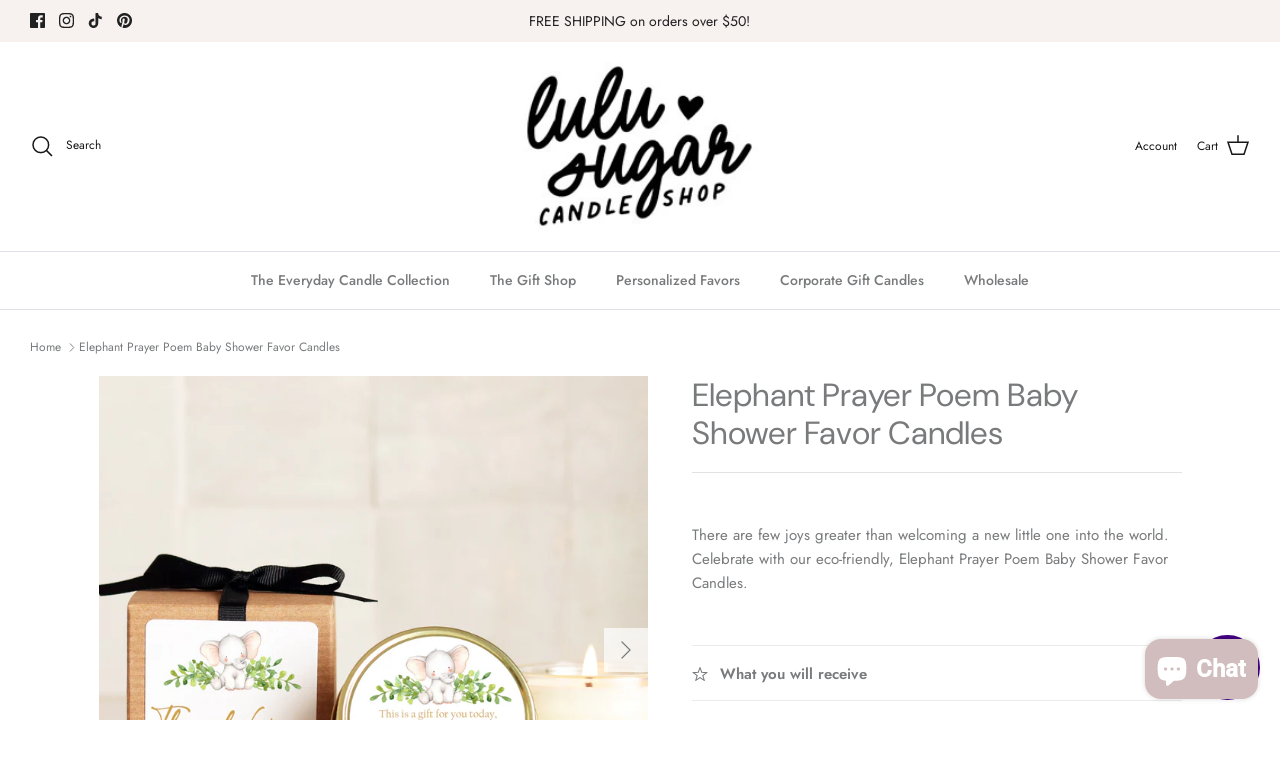

--- FILE ---
content_type: text/javascript
request_url: https://limits.minmaxify.com/the-favor-design-studio.myshopify.com?v=124&r=20250130013705
body_size: 11421
content:
!function(e){if(!e.minMaxify&&-1==location.href.indexOf("checkout.shopify")){var a=e.minMaxifyContext||{},i=e.minMaxify={shop:"the-favor-design-studio.myshopify.com",cart:null,cartLoadTryCount:0,customer:a.customer,feedback:function(e){if(0!=n.search(/\/(account|password|checkouts|cache|\d+\/)/)){var a=new XMLHttpRequest;a.open("POST","https://app.minmaxify.com/report"),a.send(location.protocol+"//"+i.shop+n+"\n"+e)}},guarded:function(e,a){return function(){try{var n=a&&a.apply(this,arguments),t=e.apply(this,arguments);return a?t||n:t}catch(e){console.error(e);var r=e.toString();-1==r.indexOf("Maximum call stack")&&i.feedback("ex\n"+(e.stack||"")+"\n"+r)}}}},n=e.location.pathname;i.guarded((function(){var a,t,r,o,s,d=e.jQuery,l=e.document,m={btnCheckout:"[name=checkout],[href='/checkout'],[type=submit][value=Checkout],[onclick='window.location\\=\\'\\/checkout\\''],form[action='/checkout'] [type=submit],.checkout_button,form[action='/cart'] [type=submit].button-cart-custom,.btn-checkout,.checkout-btn,.button-checkout,.rebuy-cart__checkout-button,.gokwik-checkout,.tdf_btn_ck",lblCheckout:"[name=checkout]",btnCartQtyAdjust:".cart-item-decrease,.cart-item-increase,.js--qty-adjuster,.js-qty__adjust,.minmaxify-quantity-button,.numberUpDown > *,.cart-item button.adjust,.cart-wrapper .quantity-selector__button,.cart .product-qty > .items,.cart__row [type=button],.cart-item-quantity button.adjust,.cart_items .js-change-quantity,.ajaxcart__qty-adjust,.cart-table-quantity button",divCheckout:".additional-checkout-buttons,.dynamic-checkout__content,.cart__additional_checkout,.additional_checkout_buttons,.paypal-button-context-iframe,.additional-checkout-button--apple-pay,.additional-checkout-button--google-pay",divDynaCheckout:"div.shopify-payment-button,.shopify-payment-button > div,#gokwik-buy-now",fldMin:"",fldQty:"input[name=quantity]",fldCartQty:"input[name^='updates['],.cart__qty-input,[data-cart-item-quantity]",btnCartDrawer:"a[href='/cart'],.js-drawer-open-right",btnUpdate:"[type=submit][name=update],.cart .btn-update"},c=0,u={name:""},h=2e4,f={NOT_VALID_MSG:"Order not valid",CART_UPDATE_MSG:"Cart needs to be updated",CART_AUTO_UPDATE:"Quantities have been changed, press OK to validate the cart.",CART_UPDATE_MSG2:'Cart contents have changed, you must click "Update cart" before proceeding.',VERIFYING_MSG:"Verifying",VERIFYING_EXPANDED:"Please wait while we verify your cart.",PREVENT_CART_UPD_MSG:"\n\n"};function g(){return(new Date).getTime()}Object.assign;function p(e,a){try{setTimeout(e,a||0)}catch(i){a||e()}}function y(e){return e?"string"==typeof e?l.querySelectorAll(e):e.nodeType?[e]:e:[]}function v(e,a){var i,n=y(e);if(n&&a)for(i=0;i<n.length;++i)a(n[i]);return n}function b(e,a){var i=e&&l.querySelector(e);if(i)return a?"string"==typeof a?i[a]:a(i):i}function w(e,a){if(d)return d(e).trigger(a);v(e,(function(e){e[a]()}))}function C(e,a,i){try{if(d)return d(e).on(a,i)}catch(e){}v(e,(function(e){e.addEventListener(a,i)}))}function x(e,a){var i=l.createElement("div");i.innerHTML=e;var n=i.childNodes;if(n){if(!a)return n[0];for(;n.length;)a.appendChild(n[0]);return 1}}function _(e){var a=e.target;try{return(a.closest||a.matches).bind(a)}catch(e){}}function k(){}i.showMessage=function(e){if(P())return(i.closePopup||k)(),!0;var a=B.messages||B.getMessages();if(++c,e&&(i.prevented=g()),!i.showPopup||!i.showPopup(a[0],a.slice(1))){for(var n="",t=0;t<a.length;++t)n+=a[t]+"\n";alert(n),r&&w(m.btnUpdate,"click")}return e&&(e.stopImmediatePropagation&&e.stopImmediatePropagation(),e.stopPropagation&&e.stopPropagation(),e.preventDefault&&e.preventDefault()),!1};var M='.minmaxify-p-bg { top: 0; left: 0; width: 100%; height: 100%; z-index: 2147483641; overflow: hidden; position: fixed; background: rgb(11, 11, 11, 0.8); opacity: 0.2; } .minmaxify-p-bg.minmaxify-a { transition: opacity 0.15s ease-out; opacity: 1; display: block; } \n.minmaxify-p-wrap { top: 0; left: 0; width: 100%; height: 100%; display: table; z-index: 2147483642; position: fixed; outline: none !important; -webkit-backface-visibility: hidden; pointer-events: none; }\n.minmaxify-p-wrap > div { display: table-cell; vertical-align: middle; }\n.minmaxify-p { opacity: .5; color: black; background-color: white; padding: 18px; max-width: 500px; margin: 18px auto; width: calc(100% - 36px); pointer-events: auto; border: solid white 1px; overflow: auto; max-height: 95vh; } .minmaxify-p.minmaxify-a { opacity: 1; transition: all 0.25s ease-in; border-width: 0px; }\n.minmaxify-ok { display: inline-block; padding: 8px 20px; margin: 0; line-height: 1.42; text-decoration: none; text-align: center; vertical-align: middle; white-space: nowrap; border: 1px solid transparent; border-radius: 2px; font-family: "Montserrat","HelveticaNeue","Helvetica Neue",sans-serif; font-weight: 400;font-size: 14px;text-transform: uppercase;transition:background-color 0.2s ease-out;background-color: #528ec1; color: white; min-width: unset; }\n.minmaxify-ok:after { content: "OK"; }\n.minmaxify-close { font-style: normal; font-size: 28px; font-family: Arial, Baskerville, monospace; overflow: visible; background: transparent; border: 0; -webkit-appearance: none; display: block; outline: none; padding: 0 0 0 10px; box-shadow: none; margin-top: -10px; opacity: .65; }\n.minmaxify-p button { user-select: none; -webkit-user-select: none; cursor: pointer; float:right; width: unset; }\n.minmaxify-close:hover, .minmaxify-close:focus { opacity: 1; }\n.minmaxify-p ul { padding-left: 2rem; margin-bottom: 2rem; }';function F(e){if(f.locales){var a=(f.locales[i.locale]||{})[e];if(void 0!==a)return a}return f[e]}var S,D={messages:[F("VERIFYING_EXPANDED")],equalTo:function(e){return this===e}},B=D;function L(e){return a?a.getItemLimits(i,e):{}}function T(){return a}function P(){return B.isOk&&!r&&T()||"force"==B.isOk||t}function O(){location.pathname!=n&&(n=location.pathname);try{if(T()&&!t){!function(){var e=i.cart&&i.cart.items;if(!e)return;v(m.fldCartQty,(function(a){for(var i=0;i<e.length;++i){var n=e[i],t=a.dataset;if(n.key==t.lineId||a.id&&-1!=a.id.search(new RegExp("updates(_large)?_"+n.id,"i"))||t.index==i+1){var r=L(n);r.min>1&&!r.combine&&(a.min=r.min),r.max&&(a.max=r.max),r.multiple&&!r.combine&&(a.step=r.multiple);break}}}))}(),v(m.divDynaCheckout,(function(e){e.style.display="none"}));var a=function(a){var i,t;if(!i){if(!t)try{t=decodeURIComponent(n||location.href||"")}catch(e){t=""}if(!((t=t.split("/")).length>2&&"products"==t[t.length-2]))return;i=t[t.length-1]}var r=(e.ShopifyAnalytics||{}).meta||{},o={handle:i,sku:""},s=r.product,d=r.selectedVariantId;if(!s){var l=b("#ProductJson-product-template");if(l)try{s=l._product||JSON.parse(l.dataset.product||l.textContent)}catch(e){}}if(s){o.product_description=s.description,o.product_type=s.type,o.vendor=s.vendor,o.price=s.price,o.product_title=s.title,o.product_id=s.id;var m=s.variants||[],c=m.length;if(d||1==c)for(var u=0;u<c;++u){var h=m[u];if(1==c||h.id==d){o.variant_title=h.public_title,o.sku=h.sku,o.grams=h.weight,o.price=h.price||s.price,o.variant_id=h.id,o.name=h.name,o.product_title||(o.product_title=h.name);break}}}return o}();if(a){var r=b(m.fldQty);!function(a,i){function n(e,a){if(arguments.length<2)return i.getAttribute(e);null==a?i.removeAttribute(e):i.setAttribute(e,a)}var t=a.max||void 0,r=a.multiple,o=a.min;if((e.minmaxifyDisplayProductLimit||k)(a),i){var s=n("mm-max"),d=n("mm-step"),l=n("mm-min"),m=parseInt(i.max),c=parseInt(i.step),u=parseInt(i.min);stockMax=parseInt(n("mm-stock-max")),val=parseInt(i.value),(o!=l||o>u)&&((l?val==l||val==u:!val||val<o)&&(i.value=o),!a.combine&&o>1?n("min",o):l&&n("min",1),n("mm-min",o)),isNaN(stockMax)&&!s&&(stockMax=parseInt(n("data-max-quantity")||n("max")),n("mm-stock-max",stockMax)),!isNaN(stockMax)&&t&&t>stockMax&&(t=stockMax),(t!=s||isNaN(m)||m>t)&&(t?n("max",t):s&&n("max",null),n("mm-max",t)),(r!=d||r>1&&c!=r)&&(a.combine?d&&n("step",null):n("step",r),n("mm-step",r))}}(L(a),r)}}}catch(e){console.error(e)}return A(),I(),!0}function A(e,a,i){v(m.lblCheckout,(function(n){var t=null===e?n.minMaxifySavedLabel:e;n.minMaxifySavedLabel||(n.minMaxifySavedLabel=n.value||(n.innerText||n.textContent||"").trim()),void 0!==t&&(n.value=t,n.textContent&&!n.childElementCount&&(n.textContent=t));var r=n.classList;r&&a&&r.add(a),r&&i&&r.remove(i)}))}function G(e){"start"==e?(A(F("VERIFYING_MSG"),"btn--loading"),o||(o=g(),h&&p((function(){o&&g()-o>=h&&(N()&&i.feedback("sv"),B={isOk:"force"},G("stop"))}),h))):"stop"==e?(A(B.isOk?null:F("NOT_VALID_MSG"),0,"btn--loading"),o=0,(i.popupShown||k)()&&i.showMessage()):"changed"==e&&A(F("CART_UPDATE_MSG")),I()}function I(){v(m.divCheckout,(function(e){var a=e.style;P()?e.mm_hidden&&(a.display=e.mm_hidden,e.mm_hidden=!1):"none"!=a.display&&(e.mm_hidden=a.display||"block",a.display="none")})),(e.minmaxifyDisplayCartLimits||k)(!t&&B,r)}function E(e){var a=_(e);if(a){if(a(m.btnCheckout))return i.showMessage(e);a(m.btnCartQtyAdjust)&&i.onChange(e)}}function q(n){null==i.cart&&(i.cart=(e.Shopify||{}).cart||null);var t=i.cart&&i.cart.item_count&&(n||!c&&N());(O()||t||n)&&(T()&&i.cart?(B=a.validateCart(i),G("stop"),t&&(S&&!B.isOk&&!B.equalTo(S)&&l.body?i.showMessage():!c&&N()&&p(i.showMessage,100)),S=B):(B=D,G("start"),i.cart||U()))}function N(){return 0==n.indexOf("/cart")}function W(e,a,n,t){if(a&&"function"==typeof a.search&&4==e.readyState&&"blob"!=e.responseType){var o,s;try{if(200!=e.status)"POST"==n&&r&&-1!=a.search(/\/cart(\/update|\/change|\/clear|\.js)/)&&(r=!1,q());else{if("GET"==n&&-1!=a.search(/\/cart($|\.js|\.json|\?view=)/)&&-1==a.search(/\d\d\d/))return;var d=(o=e.response||e.responseText||"").indexOf&&o.indexOf("{")||0;-1!=a.search(/\/cart(\/update|\/change|\/clear|\.js)/)||"/cart"==a&&0==d?(-1!=a.indexOf("callback=")&&o.substring&&(o=o.substring(d,o.length-1)),s=i.handleCartUpdate(o,-1!=a.indexOf("cart.js")?"get":"update",t)):-1!=a.indexOf("/cart/add")?s=i.handleCartUpdate(o,"add",t):"GET"!=n||N()&&"/cart"!=a||(q(),s=1)}}catch(e){if(!o||0==e.toString().indexOf("SyntaxError"))return;console.error(e),i.feedback("ex\n"+(e.stack||"")+"\n"+e.toString()+"\n"+a)}s&&H()}}function H(){for(var e=500;e<=2e3;e+=500)p(O,e)}function U(){var e=new XMLHttpRequest,a="/cart.js?_="+g();e.open("GET",a),e.mmUrl=null,e.onreadystatechange=function(){W(e,a)},e.send(),p((function(){null==i.cart&&i.cartLoadTryCount++<60&&U()}),5e3+500*i.cartLoadTryCount)}i.getLimitsFor=L,i.checkLimits=P,i.onChange=i.guarded((function(){G("changed"),r=!0,B=N()&&b(m.btnUpdate)?{messages:[F("CART_AUTO_UPDATE")]}:{messages:[F("CART_UPDATE_MSG2")]},I()})),e.getLimits=q,e.mmIsEnabled=P,i.handleCartUpdate=function(e,a,n){"string"==typeof e&&(e=JSON.parse(e));var t="get"==a&&JSON.stringify(e);if("get"!=a||s!=t){if("update"==a)i.cart=e;else if("add"!=a){if(n&&!e.item_count&&i.cart)return;i.cart=e}else{var o=e.items||[e];e=i.cart;for(var d=0;d<o.length;++d){var l=o[d];e&&e.items||(e=i.cart={total_price:0,total_weight:0,items:[],item_count:0}),e.total_price+=l.line_price,e.total_weight+=l.grams*l.quantity,e.item_count+=l.quantity;for(var m=0;m<e.items.length;++m){var c=e.items[m];if(c.id==l.id){e.total_price-=c.line_price,e.total_weight-=c.grams*c.quantity,e.item_count-=c.quantity,e.items[m]=l,l=0;break}}l&&e.items.unshift(l)}e.items=e.items.filter((function(e){return e.quantity>0})),t=JSON.stringify(e)}return s=t,r=!1,q(!0),1}if(!B.isOk)return O(),1};var Q,j=e.XMLHttpRequest.prototype,R=j.open,V=j.send;function z(){d||(d=e.jQuery);var a=e.Shopify||{},n=a.shop||location.host;if(u=a.theme||u,t=!1,n==i.shop){i.locale=a.locale,O(),function(e,a,n,t){v(e,(function(e){if(!e["mmBound_"+a]){e["mmBound_"+a]=!0;var r=e["on"+a];r&&t?e["on"+a]=i.guarded((function(e){!1!==n()?r.apply(this,arguments):e.preventDefault()})):C(e,a,i.guarded(n))}}))}(m.btnCartDrawer,"click",H),i.showPopup||x('<style type="text/css" minmaxify>'+M+"</style>",l.head)&&(i.showPopup=function(e,a){for(var n='<button title="Close (Esc)" type="button" class="minmaxify-close" aria-label="Close">&times;</button>'+e.replace(new RegExp("\n","g"),"<br/>")+"<ul>",t=0;t<a.length;++t){var r=a[t];r&&(n+="<li>"+r+"</li>")}n+='</ul><div><button class="minmaxify-ok"></button><div style="display:table;clear:both;"></div></div>';var o=b("div.minmaxify-p");if(o)o.innerHtml=n;else{var s=document.body;s.insertBefore(x("<div class='minmaxify-p-bg'></div>"),s.firstChild),s.insertBefore(x("<div class='minmaxify-p-wrap'><div><div role='dialog' aria-modal='true' aria-live='assertive' tabindex='1' class='minmaxify-p'>"+n+"</div></div></div>"),s.firstChild),C(".minmaxify-ok","click",(function(){i.closePopup(1)})),C(".minmaxify-close, .minmaxify-p-bg","click",(function(){i.closePopup()})),p(v.bind(i,".minmaxify-p-bg, .minmaxify-p",(function(e){e.classList.add("minmaxify-a")})))}return 1},i.closePopup=function(e){v(".minmaxify-p-wrap, .minmaxify-p-bg",(function(e){e.parentNode.removeChild(e)})),r&&e&&w(m.btnUpdate,"click")},i.popupShown=function(){return y("div.minmaxify-p").length},l.addEventListener("keyup",(function(e){27===e.keyCode&&i.closePopup()}))),X();var o=document.getElementsByTagName("script");for(let e=0;e<o.length;++e){var s=o[e];s.src&&-1!=s.src.indexOf("trekkie.storefront")&&!s.minMaxify&&(s.minMaxify=1,s.addEventListener("load",X))}}else t=!0}function X(){var a=e.trekkie||(e.ShopifyAnalytics||{}).lib||{},n=a.track;n&&!n.minMaxify&&(a.track=function(e){return"Viewed Product Variant"==e&&p(O),n.apply(this,arguments)},a.track.minMaxify=1,a.ready&&(a.ready=i.guarded(q,a.ready)));var t=e.subscribe;"function"!=typeof t||t.mm_quTracked||(t.mm_quTracked=1,t("quantity-update",i.guarded(O)))}i.initCartValidator=i.guarded((function(e){a||(a=e,t||q(!0))})),j.open=function(e,a,i,n,t){return this.mmMethod=e,this.mmUrl=a,R.apply(this,arguments)},j.send=function(e){var a=this;return a.addEventListener?a.addEventListener("readystatechange",(function(e){W(a,a.mmUrl,a.mmMethod)})):a.onreadystatechange=i.guarded((function(){W(a,a.mmUrl)}),a.onreadystatechange),V.apply(a,arguments)},(Q=e.fetch)&&!Q.minMaxify&&(e.fetch=function(e,a){var n,t=(a||e||{}).method||"GET";return n=Q.apply(this,arguments),-1!=(e=((e||{}).url||e||"").toString()).search(/\/cart(\/|\.js)/)&&(n=n.then((function(a){try{var n=i.guarded((function(i){a.readyState=4,a.responseText=i,W(a,e,t,!0)}));a.ok?a.clone().text().then(n):n()}catch(e){}return a}))),n},e.fetch.minMaxify=1),l.addEventListener("mousedown",i.guarded(E),!0);try{l.addEventListener("touchstart",i.guarded(E),{capture:!0,passive:!1})}catch(e){}l.addEventListener("click",i.guarded(E),!0),l.addEventListener("keydown",i.guarded((function(e){var a=e.key,n=_(e);n&&n(m.fldCartQty)&&(a>=0&&a<=9||-1!=["Delete","Backspace"].indexOf(a))&&i.onChange(e)}))),l.addEventListener("change",i.guarded((function(e){var a=_(e);a&&a(m.fldCartQty)&&i.onChange(e)}))),l.addEventListener("DOMContentLoaded",i.guarded((function(){z(),t||(N()&&p(q),(e.booster||e.BoosterApps)&&d&&d.fn.ajaxSuccess&&d(l).ajaxSuccess((function(e,a,i){i&&W(a,i.url,i.type)})))}))),z()}))()}}(window),function(){function e(e,a,i,n){this.cart=a||{},this.opt=e,this.customer=i,this.messages=[],this.locale=n&&n.toLowerCase()}e.prototype={recalculate:function(e){this.isOk=!0,this.messages=!e&&[];var a=this.cart._subtotal=Number(this.cart.total_price||0)/100,i=this.opt.overridesubtotal;if(!(i>0&&a>i)){for(var n=0,t=this.cart.items||[],r=0;r<t.length;r++)n+=Number(t[r].quantity);this.cart._totalQuantity=n,this.addMsg("INTRO_MSG"),this._doSubtotal(),this._doItems(),this._doQtyTotals(),this._doWeight()}},getMessages:function(){return this.messages||this.recalculate(),this.messages},addMsg:function(e,a){if(!this.messages)return;const i=this.opt.messages;var n=i[e];if(i.locales&&this.locale){var t=(i.locales[this.locale]||{})[e];void 0!==t&&(n=t)}n&&(n=this._fmtMsg(unescape(n),a)),this.messages.push(n)},equalTo:function(e){if(this.isOk!==e.isOk)return!1;var a=this.getMessages(),i=e.messages||e.getMessages&&e.getMessages()||[];if(a.length!=i.length)return!1;for(var n=0;n<a.length;++n)if(a[n]!==i[n])return!1;return!0},_doSubtotal:function(){var e=this.cart._subtotal,a=this.opt.minorder,i=this.opt.maxorder;e<a&&(this.addMsg("MIN_SUBTOTAL_MSG"),this.isOk=!1),i>0&&e>i&&(this.addMsg("MAX_SUBTOTAL_MSG"),this.isOk=!1)},_doWeight:function(){var e=Number(this.cart.total_weight||0),a=this.opt.weightmin,i=this.opt.weightmax;e<a&&(this.addMsg("MIN_WEIGHT_MSG"),this.isOk=!1),i>0&&e>i&&(this.addMsg("MAX_WEIGHT_MSG"),this.isOk=!1)},checkGenericLimit:function(e,a,i){if(!(e.quantity<a.min&&(this.addGenericError("MIN",e,a,i),i)||a.max&&e.quantity>a.max&&(this.addGenericError("MAX",e,a,i),i)||a.multiple>1&&e.quantity%a.multiple>0&&(this.addGenericError("MULT",e,a,i),i))){var n=e.line_price/100;void 0!==a.minAmt&&n<a.minAmt&&(this.addGenericError("MIN_SUBTOTAL",e,a,i),i)||a.maxAmt&&n>a.maxAmt&&this.addGenericError("MAX_SUBTOTAL",e,a,i)}},addGenericError:function(e,a,i,n){var t={item:a};n?(e="PROD_"+e+"_MSG",t.itemLimit=i,t.refItem=n):(e="GROUP_"+e+"_MSG",t.groupLimit=i),this.addMsg(e,t),this.isOk=!1},_buildLimitMaps:function(){var e=this.opt,a=e.items||[];e.bySKU={},e.byId={},e.byHandle={};for(var i=0;i<a.length;++i){var n=a[i];n.sku?e.bySKU[n.sku]=n:(n.h&&(e.byHandle[n.h]=n),n.id&&(e.byId[n.id]=n))}},_doItems:function(){var e,a=this.cart.items||[],i={},n={},t=this.opt;t.byHandle||this._buildLimitMaps(),(t.itemmin||t.itemmax||t.itemmult)&&(e={min:t.itemmin,max:t.itemmax,multiple:t.itemmult});for(var r=0;r<a.length;r++){var o=a[r],s=this.getCartItemKey(o),d=i[s],l=n[o.handle];d?(d.quantity+=o.quantity,d.line_price+=o.line_price,d.grams+=(o.grams||0)*o.quantity):d=i[s]={ref:o,quantity:o.quantity,line_price:o.line_price,grams:(o.grams||0)*o.quantity,limit:this._getIndividualItemLimit(o)},l?(l.quantity+=o.quantity,l.line_price+=o.line_price,d.grams+=(o.grams||0)*o.quantity):l=n[o.handle]={ref:o,quantity:o.quantity,line_price:o.line_price,grams:(o.grams||0)*o.quantity,limit:d.limit}}for(var m in i){if(o=i[m])((c=o.limit||o.limitRule)&&!c.combine||e)&&this.checkGenericLimit(o,c||e,o.ref)}for(var m in n){var c;if(o=n[m])(c=o.limit||o.limitRule)&&c.combine&&this.checkGenericLimit(o,c,o.ref)}},getCartItemKey:function(e){var a=e.handle;return a+=e.sku||e.variant_id},getCartItemIds:function(e){var a={handle:e.handle||"",product_id:e.product_id,sku:e.sku},i=a.handle.indexOf(" ");return i>0&&(a.sku=a.handle.substring(i+1),a.handle=a.handle.substring(0,i)),a},_getIndividualItemLimit:function(e){var a=this.opt,i=this.getCartItemIds(e);return a.bySKU[i.sku]||a.byId[i.product_id]||a.byHandle[i.handle]},getItemLimit:function(e){var a=this.opt;if(!a)return{};void 0===a.byHandle&&this._buildLimitMaps();var i=this._getIndividualItemLimit(e);return i||(i={min:a.itemmin,max:a.itemmax,multiple:a.itemmult}),i},calcItemLimit:function(e){var a=this.getItemLimit(e);(a={max:a.max||0,multiple:a.multiple||1,min:a.min,combine:a.combine}).min||(a.min=a.multiple);var i=this.opt.maxtotalitems||0;return(!a.max||i&&i<a.max)&&(a.max=i),a},_doQtyTotals:function(){var e=this.opt.maxtotalitems,a=this.opt.mintotalitems,i=this.opt.multtotalitems,n=this.cart._totalQuantity;0!=e&&n>e&&(this.addMsg("TOTAL_ITEMS_MAX_MSG"),this.isOk=!1),n<a&&(this.addMsg("TOTAL_ITEMS_MIN_MSG"),this.isOk=!1),i>1&&n%i>0&&(this.addMsg("TOTAL_ITEMS_MULT_MSG"),this.isOk=!1)},_fmtMsg:function(e,a){var i,n,t,r=this;return e.replace(/\{\{\s*(.*?)\s*\}\}/g,(function(e,o){try{i||(i=r._getContextMsgVariables(a)||{});var s=i[o];return void 0!==s?s:n||(n=i,r._setGeneralMsgVariables(n),void 0===(s=n[o]))?(t||(t=r._makeEvalFunc(i)),t(o)):s}catch(e){return'"'+e.message+'"'}}))},formatMoney:function(e){var a=this.opt.moneyFormat;if(void 0!==a){try{e=e.toLocaleString()}catch(e){}a&&(e=a.replace(/{{\s*amount[a-z_]*\s*}}/,e))}return e},_getContextMsgVariables(e){if(e){var a,i;if(e.itemLimit){var n=e.item,t=e.refItem||n,r=e.itemLimit;a={item:t,ProductQuantity:n.quantity,ProductName:r.combine&&r.name?unescape(r.name):t.title,GroupTitle:r.title,ProductMinQuantity:r.min,ProductMaxQuantity:r.max,ProductQuantityMultiple:r.multiple},i=[["ProductAmount",Number(n.line_price)/100],["ProductMinAmount",r.minAmt],["ProductMaxAmount",r.maxAmt]]}if(e.groupLimit){n=e.item,t=e.refItem||n,r=e.groupLimit;a={item:t,GroupQuantity:n.quantity,GroupTitle:r.title,GroupMinQuantity:r.min,GroupMaxQuantity:r.max,GroupQuantityMultiple:r.multiple},i=[["GroupAmount",Number(n.line_price)/100],["GroupMinAmount",r.minAmt],["GroupMaxAmount",r.maxAmt]]}if(a){for(var o=0;o<i.length;o++){const e=i[o];isNaN(e[1])||Object.defineProperty(a,e[0],{get:this.formatMoney.bind(this,e[1])})}return a}}},_setGeneralMsgVariables:function(e){var a=this.cart,i=this.opt;e.CartWeight=Number(a.total_weight||0),e.CartMinWeight=i.weightmin,e.CartMaxWeight=i.weightmax,e.CartQuantity=a._totalQuantity,e.CartMinQuantity=i.mintotalitems,e.CartMaxQuantity=i.maxtotalitems,e.CartQuantityMultiple=i.multtotalitems;for(var n=[["CartAmount",a._subtotal],["CartMinAmount",i.minorder],["CartMaxAmount",i.maxorder]],t=0;t<n.length;t++){const a=n[t];isNaN(a[1])||Object.defineProperty(e,a[0],{get:this.formatMoney.bind(this,a[1])})}},_makeEvalFunc:function(e){return new Function("_expr","with(this) return eval(_expr)").bind(e)}};var a={messages:{INTRO_MSG:"Cannot place order, conditions not met: \n\n",PROD_MIN_MSG:"{{ProductName}}: Must have at least {{ProductMinQuantity}} of this item.",PROD_MAX_MSG:"{{ProductName}}: Must have at most {{ProductMaxQuantity}} of this item.",PROD_MULT_MSG:"{{ProductName}}: Quantity must be a multiple of {{ProductQuantityMultiple}}."},items:[{id:4503776395360,h:"babtism-favor-candles-baby-girl-design",name:"Babtism Favor Candles - Baby Girl Design",min:6},{id:4503774068832,h:"babtism-favor-candles-floral-bouquet-design",name:"Babtism Favor Candles - Floral Bouquet Design",min:6},{id:4503772397664,h:"babtism-favor-candles-horizontal-stripe-design",name:"Babtism Favor Candles - Horizontal Stripe Design",min:6},{id:4503776788576,h:"babtism-favor-candles-minimalist-design",name:"Babtism Favor Candles - Minimalist Design",min:6},{id:6931031785624,h:"baby-shower-favor-candles-blue-floral-label",name:"Baby Shower Favor Candles - Blue Floral Label",min:6},{id:6923385929880,h:"baby-shower-favor-candles-oh-baby-minimalist-label-design",name:"Baby Shower Favor Candles - Oh Baby Minimalist Label Design",min:6},{id:9244297167088,h:"baby-shower-favor-candles-pink-bow-prayer-poem-design",name:"Baby Shower Favor Candles - Pink Bow Prayer Poem Design",min:6},{id:9243948089584,h:"baby-shower-favor-candles-primary-colors-floral-design",name:"Baby Shower Favor Candles - Primary Colors Floral Design",min:6},{id:7850026369264,h:"baby-shower-favor-candles-wild-flower-label",name:"Baby Shower Favor Candles - Wild Flower Label",min:6},{id:4503775084640,h:"baptism-favor-candles-baby-boy-design",name:"Baptism Favor Candles - Baby Boy Design",min:6},{id:6931049349272,h:"baptism-favor-candles-blue-floral-design",name:"Baptism Favor Candles - Blue Floral Design",min:6},{id:4503751819360,h:"birthday-party-favor-candles-bouquet-design",name:"Birthday Milestone Party Favor Candles - Bouquet Design",min:6},{id:4503760830560,h:"birthday-milestone-party-favor-candles-floral-design",name:"Birthday Milestone Party Favor Candles - Floral Design",min:6},{id:4503754145888,h:"birthday-milestone-party-favor-candles-gold-pink-design",name:"Birthday Milestone Party Favor Candles - Gold & Pink Design",min:6},{id:4503758667872,h:"birthday-milestone-party-favor-candles-vintage-design",name:"Birthday Milestone Party Favor Candles - Vintage Design",min:6},{id:6931056328856,h:"bridal-shower-favor-candles-blue-floral-label",name:"Bridal Shower Favor Candles - Blue Floral Label",min:6},{id:6282619027608,h:"copy-of-bridal-shower-favor-candles-bridal-brunch-and-bubbly-design",name:"Bridal Shower Favor Candles - Bridal Brunch and Bubbly Design",min:6},{id:8486977732848,h:"bridal-shower-favor-candles-butterflies-and-flowers-design",name:"Bridal Shower Favor Candles - Butterflies and Flowers Design",min:6},{id:4503323410528,h:"bridal-shower-favor-candles-eucalyptus-design",name:"Bridal Shower Favor Candles - Eucalyptus Design",min:6},{id:4503325278304,h:"bridal-shower-favor-candles-floral-bouquet-design",name:"Bridal Shower Favor Candles - Floral Bouquet Design",min:6},{id:4503321968736,h:"bridal-shower-favor-candles-neutral-heart-design",name:"Bridal Shower Favor Candles - Neutral Heart Design",min:6},{id:6282661068952,h:"copy-of-copy-of-bridal-shower-favor-candles-orange-floral-design-design",name:"Bridal Shower Favor Candles - Orange Floral Design",min:6},{id:4503329996896,h:"bridal-shower-favor-candles-pink-haze-design",name:"Bridal Shower Favor Candles - Pink Haze Design",min:6},{id:4503317348448,h:"wedding-shower-favor-candles-showered-with-love-design",name:"Bridal Shower Favor Candles - Showered With Love Design",min:6},{id:4503375511648,h:"bridal-shower-favor-candles-sunflower-design",name:"Bridal Shower Favor Candles - Sunflower Design",min:6},{id:8157553524976,h:"bridal-shower-favor-sugar-scrub-from-my-shower-to-yours-design",name:"Bridal Shower Favor Sugar Scrub - From My Shower To Yours design",min:6},{id:7944309211376,h:"bridal-shower-favors-blush-hydrangea-design-1",name:"Bridal Shower Favors - Blush Hydrangea Design",min:6},{id:7645738795248,h:"bridal-shower-favors-cinnamon-roses-design",name:"Bridal Shower Favors - Cinnamon Roses Design",min:6},{id:6272752713880,h:"bridal-shower-favor-candles-nautical-design",name:"Bridal Shower Favors - Dried Flowers Design",min:6},{id:7944310817008,h:"bridal-shower-favors-pampas-grass-design",name:"Bridal Shower Favors - Pampas Grass Design",min:6},{id:7987540787440,h:"bridal-shower-favors-purple-floral-design",name:"Bridal Shower Favors - Purple Floral Design",min:6},{id:7103198986392,h:"elephant-baby-shower-favor-candles",name:"Elephant Baby Shower Favor Candles",min:6},{id:7103148654744,h:"elephant-prayer-poem-baby-shower-favor-candles",name:"Elephant Prayer Poem Baby Shower Favor Candles",min:6},{id:7037959930008,h:"fall-white-pumpkin-bridal-shower-favor-candles",name:"Fall White Pumpkin Bridal Shower Favor Candles",min:6},{id:8251782168816,h:"floral-and-citrus-favor-candles-any-occasion",name:"Floral and Citrus Favor Candles - Any Occasion",min:6},{id:7939487400176,h:"graduation-party-favor-candles-class-of-2022",name:"Graduation Party Favor Candles - Class of 2022",min:6},{id:7939487924464,h:"graduation-party-favor-candles-eucalyptus-design",name:"Graduation Party Favor Candles - Eucalyptus Design",min:6},{id:8254853644528,h:"graduation-party-favor-candles-graduation-cap-label",name:"Graduation Party Favor Candles - Graduation Cap Label",min:6},{id:7939446931696,h:"graduation-party-favor-candles-one-degree-hotter-label",name:"Graduation Party Favor Candles - One Degree Hotter Label",min:6},{id:7484065939696,h:"holiday-candle-favors-happy-2022-new-years-favors",name:"Holiday Candle Favors - Happy 2022 New Year's Favors",min:6},{id:7484062007536,h:"copy-of-holiday-candle-favors-peace-and-joy-2021-design",name:"Holiday Candle Favors - Happy Holidays 2021 Design",min:6},{id:7484049326320,h:"copy-of-holiday-candle-favors-merry-christmas-label-design",name:"Holiday Candle Favors - Have Yourself A Merry Little Christmas Design",min:6},{id:7112745517208,h:"copy-of-holiday-candle-favors-custom-corporate-design",name:"Holiday Candle Favors - Laurel Chalkboard Design",min:6},{id:7112729755800,h:"copy-of-holiday-candle-favors-warm-holiday-wishes-design",name:"Holiday Candle Favors - May Your Days Be Merry and Bright Design",min:6},{id:7484046672112,h:"copy-of-holiday-candle-favors-may-your-days-be-merry-and-bright-design",name:"Holiday Candle Favors - Merry Christmas Label Design",min:6},{id:7484059418864,h:"holiday-candle-favors-peace-and-joy-2021-design",name:"Holiday Candle Favors - Peace and Joy 2021 Design",min:6},{id:6005751742616,h:"thanksgiving-candle-favors-thankful-for-you-design",name:"Holiday Candle Favors - Warm Holiday Wishes Design",min:6},{id:7112760819864,h:"copy-of-holiday-candle-favors-laurel-design",name:"Holiday Candle Favors - Warm Winter Wishes Design",min:6},{id:7112738996376,h:"holiday-corporate-logo-candles",name:"Holiday Corporate Logo Candles",min:6},{id:7100746301592,h:"i-am-thankful-for-you-friendsgiving-candle-favors",name:"I Am Thankful For You - Friendsgiving Favor Candles",min:6},{id:7103187583128,h:"jungle-animals-baby-shower-favor-candles",name:"Jungle Animals Baby Shower Favor Candles",min:6},{id:6918728712344,h:"little-cutie-baby-shower-favors",name:"Little Cutie Baby Shower Favors",min:6},{id:7493251236080,h:"memorial-candle-favors-eucalyptus-branch-design",name:"Memorial Candle Favors - Eucalyptus Branch Design",min:6},{id:7493315821808,h:"memorial-candle-favors-photo-memorial-service-design-1",name:"Memorial Candle Favors - Photo Memorial Service Design",min:6},{id:7112765767832,h:"merry-christmas-candle-favors-buffalo-check-design",name:"Merry Christmas Candle Favors - Buffalo Check Design",min:6},{id:7955247759600,h:"nautical-bridal-shower-favor-candles-anchor-design",name:"Nautical Bridal Shower Favor Candles - Anchor Design",min:6},{id:7095246848152,h:"neutral-floral-baby-shower-favor-candles",name:"Neutral Floral Baby Shower Favor Candles",min:6},{id:7103231459480,h:"oh-babies-twin-baby-shower-favor-candles",name:"Oh Babies Twin Baby Shower Favor Candles",min:6},{id:7103160090776,h:"oh-baby-greenery-baby-shower-favor-candles",name:"Oh Baby Greenery Baby Shower Favor Candles",min:6},{id:7103204327576,h:"oh-baby-pink-floral-baby-shower-favor-candles",name:"Oh Baby Pink Floral Baby Shower Favor Candles",min:6},{id:7103146950808,h:"oh-baby-watercolor-balloon-baby-shower-favor-candles",name:"Oh Baby Watercolor Balloon Baby Shower Favor Candles",min:6},{id:7103154487448,h:"oh-boy-elephant-baby-shower-favor-candles",name:"Oh Boy! Elephant Baby Shower Favor Candles",min:6},{id:7093355610264,h:"over-the-moon-baby-shower-favor-candles",name:"Over The Moon Baby Shower Favor Candles",min:6},{id:9097825911024,h:"personalized-christmas-candles-vintage-santa-design",name:"Personalized Christmas Candles - Vintage Santa Design",min:6},{id:7103220383896,h:"adventure-baby-shower-favor-candles",name:"Peter Rabbit Baby Shower Favor Candles",min:6},{id:8249378636016,h:"shower-favor-candles-summer-flowers-label",name:"Shower Favor Candles - Summer Flowers Label",min:6},{id:8221602906352,h:"sunshine-baby-shower-favors",name:"Sunshine Baby Shower Favors",min:6},{id:7103217074328,h:"tropical-jungle-baby-shower-favor-candles",name:"Tropical Jungle Baby Shower Favor Candles",min:6},{id:7062034415768,h:"twinkle-twinkle-little-star-baby-shower-favors",name:"Twinkle Twinkle Little Star Baby Shower Favors",min:6},{id:7097615450264,h:"we-can-bearly-wait-baby-shower-favor-candles",name:"We Can Bearly Wait Baby Shower Favor Candles",min:6},{id:4502086516832,h:"wedding-favor-candles-blue-agate-design",name:"Wedding Favor Candles - Blue Agate Design",min:6},{id:4502774612064,h:"wedding-favor-candles-botanical-design",name:"Wedding Favor Candles - Botanical Design",min:6},{id:4502050373728,h:"wedding-favor-candle-bouquet-design",name:"Wedding Favor Candles - Bouquet Design",min:6},{id:4502033236064,h:"wedding-favor-candles-chalkboard-design",name:"Wedding Favor Candles - Chalkboard Design",min:6},{id:4502085337184,h:"wedding-favor-candles-cotton-design",name:"Wedding Favor Candles - Cotton Design",min:6},{id:4501221867616,h:"wedding-favor-candles-eucalyptus-design",name:"Wedding Favor Candles - Eucalyptus Design",min:6},{id:4502781493344,h:"wedding-favor-candles-fall-bouquet-design",name:"Wedding Favor Candles - Fall Bouquet Design",min:6},{id:7986024218864,h:"wedding-favor-candles-initials-design",name:"Wedding Favor Candles - Initials Design",min:6},{id:4502052208736,h:"wedding-favor-candles-jenna-design",name:"Wedding Favor Candles - Jenna Design",min:6},{id:4502047621216,h:"wedding-favor-candles-laurel-design",name:"Wedding Favor Candles - Laurel Design",min:6},{id:4502083240032,h:"wedding-favor-candles-marble-design",name:"Wedding Favor Candles - Marble Design",min:6},{id:4502028419168,h:"wedding-favor-candles-marsala-design",name:"Wedding Favor Candles - Marsala Design",min:6},{id:4502769926240,h:"copy-of-wedding-favor-candles-eucalyptus-design-1",name:"Wedding Favor Candles - Merci Beacoup Design",min:6},{id:4501216886880,h:"wedding-favor-candles-minimalist-design",name:"Wedding Favor Candles - Minimalist Design",min:6},{id:4501238546528,h:"wedding-favor-candles-neutral-floral-design-1",name:"Wedding Favor Candles - Neutral Floral Design",min:6},{id:4502037758048,h:"wedding-favor-candle-orange-floral-design",name:"Wedding Favor Candles - Orange Floral Design",min:6},{id:4501233533024,h:"wedding-favor-candles-rustic-fall-design-1",name:"Wedding Favor Candles - Rustic Fall Design",min:6},{id:4502768746592,h:"wedding-favor-candles-scented-design",name:"Wedding Favor Candles - Scented Design",min:6},{id:4502078488672,h:"wedding-favor-candles-string-lights-design",name:"Wedding Favor Candles - String Lights Design",min:6},{id:4502080585824,h:"wedding-favor-candles-thank-you-design",name:"Wedding Favor Candles - Thank You Design",min:6},{id:4502765863008,h:"copy-of-wedding-favor-candles-eucalyptus-design",name:"Wedding Favor Candles - Tropical Design",min:6},{id:4502762520672,h:"wedding-favor-candles-tropical-leaves-design",name:"Wedding Favor Candles - Tropical Leaves Design",min:6},{id:8034788901104,h:"wedding-favor-candles-watercolor-botanical-design",name:"Wedding Favor Candles - Watercolor Botanical Design",min:6},{id:4502084681824,h:"wedding-favor-candles-watercolor-design-1",name:"Wedding Favor Candles - Watercolor Design",min:6},{id:4502775988320,h:"wedding-favor-candles-were-engaged-design",name:"Wedding Favor Candles - We're So Engaged Design",min:6},{id:7970928460016,h:"wedding-favor-candles-8-oz-neutral-floral-design",name:"Wedding Favor Candles 8 oz - Neutral Floral Design",min:6},{id:7103208882328,h:"whale-baby-shower-favor-candles",name:"Whale Baby Shower Favor Candles",min:6},{id:7103152226456,h:"woodland-animals-baby-shower-favor-candles",name:"Woodland Animals Baby Shower Favor Candles",min:6},{id:9283689283824,h:"twinkle-twinkle-little-star-baby-shower-favor-candles-copy",name:"Baby Shower Favor Candles - Teddy Bear Prayer Poem Design",min:6}],groups:[],rules:[],moneyFormat:"${{amount}}"},i={apiVer:[1,0],validateCart:function(e){var a=this.instantiate(e);return a.recalculate(),a},getItemLimits:function(e,a){return this.instantiate(e).calcItemLimit(a)},instantiate:function(i){return new e(a,i.cart,i.customer,i.locale)}};minMaxify.initCartValidator(i)}();